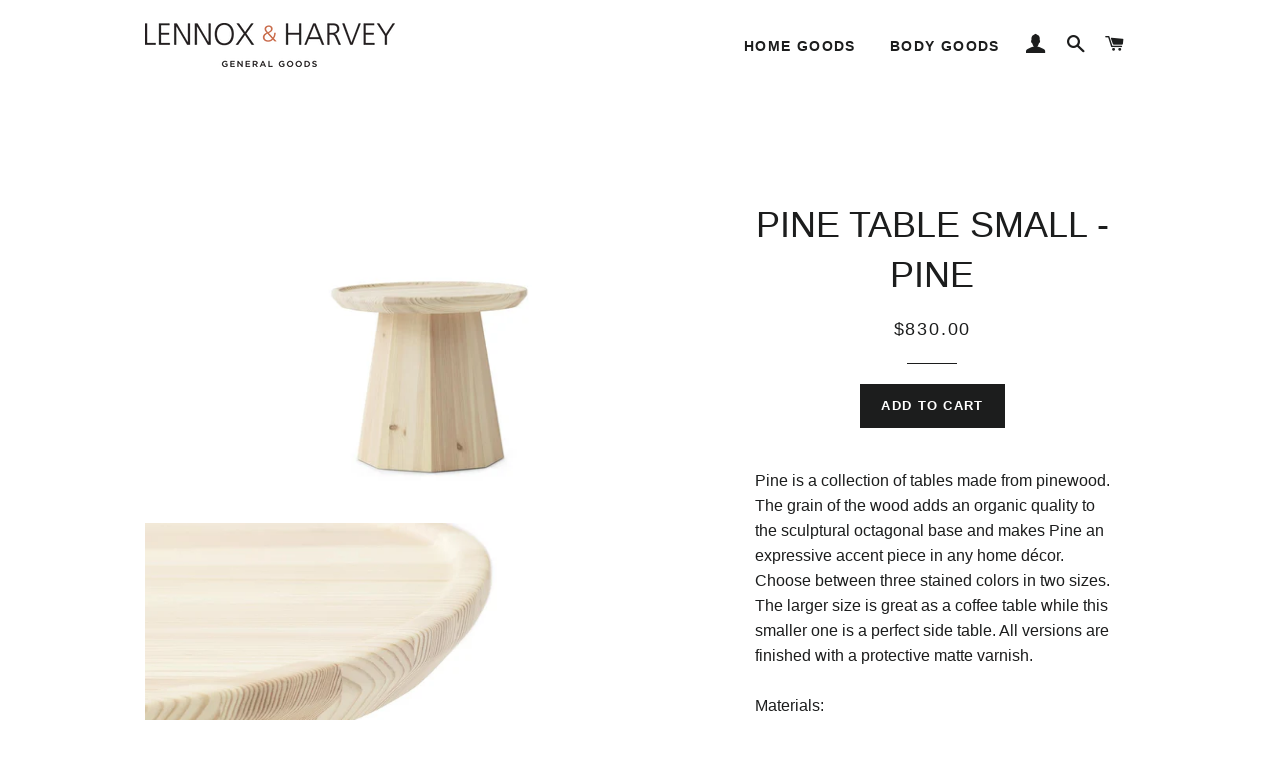

--- FILE ---
content_type: text/html; charset=utf-8
request_url: https://lennoxandharvey.com/products/pine-table-small-pine
body_size: 16830
content:
<!doctype html>
<!--[if lt IE 7]><html class="no-js lt-ie9 lt-ie8 lt-ie7" lang="en"> <![endif]-->
<!--[if IE 7]><html class="no-js lt-ie9 lt-ie8" lang="en"> <![endif]-->
<!--[if IE 8]><html class="no-js lt-ie9" lang="en"> <![endif]-->
<!--[if IE 9 ]><html class="ie9 no-js"> <![endif]-->
<!--[if (gt IE 9)|!(IE)]><!--> <html class="no-js"> <!--<![endif]-->
<head>

  <!-- Basic page needs ================================================== -->
  <meta charset="utf-8">
  <meta http-equiv="X-UA-Compatible" content="IE=edge,chrome=1">

  

  <!-- Title and description ================================================== -->
  <title>
  PINE TABLE SMALL - PINE &ndash; Lennox &amp; Harvey
  </title>

  
  <meta name="description" content="Pine is a collection of tables made from pinewood. The grain of the wood adds an organic quality to the sculptural octagonal base and makes Pine an expressive accent piece in any home décor. Choose between three stained colors in two sizes. The larger size is great as a coffee table while this smaller one is a perfect ">
  

  <!-- Helpers ================================================== -->
  <!-- /snippets/social-meta-tags.liquid -->


  <meta property="og:type" content="product">
  <meta property="og:title" content="PINE TABLE SMALL - PINE">
  <meta property="og:url" content="https://lennoxandharvey.com/products/pine-table-small-pine">
  <meta property="og:description" content="
Pine is a collection of tables made from pinewood. The grain of the wood adds an organic quality to the sculptural octagonal base and makes Pine an expressive accent piece in any home décor. Choose between three stained colors in two sizes. The larger size is great as a coffee table while this smaller one is a perfect side table. All versions are finished with a protective matte varnish.


Materials:
Stained Lacquered Pine


Size &amp;amp; Weight:
H: 16 x Ø: 17.7 in18 lbs





Product Information:
Made of solid pine planks. The table is delivered assembled.

Shipping info:
Product ships from Denmark.  Please allow four weeks delivery time.
 
BRAND: Normann Copenhagen







">
  
    <meta property="og:image" content="http://lennoxandharvey.com/cdn/shop/products/ScreenShot2022-08-30at2.40.10PM_grande.png?v=1661885081">
    <meta property="og:image:secure_url" content="https://lennoxandharvey.com/cdn/shop/products/ScreenShot2022-08-30at2.40.10PM_grande.png?v=1661885081">
  
    <meta property="og:image" content="http://lennoxandharvey.com/cdn/shop/products/PineTableSmall3_cd1d1e8b-fecd-4d81-a7fc-a946da73feed_grande.jpg?v=1661884954">
    <meta property="og:image:secure_url" content="https://lennoxandharvey.com/cdn/shop/products/PineTableSmall3_cd1d1e8b-fecd-4d81-a7fc-a946da73feed_grande.jpg?v=1661884954">
  
    <meta property="og:image" content="http://lennoxandharvey.com/cdn/shop/products/PineTableSmall1_5a8912d6-5975-48d9-8b13-774a388f13e7_grande.jpg?v=1661884950">
    <meta property="og:image:secure_url" content="https://lennoxandharvey.com/cdn/shop/products/PineTableSmall1_5a8912d6-5975-48d9-8b13-774a388f13e7_grande.jpg?v=1661884950">
  
  <meta property="og:price:amount" content="830.00">
  <meta property="og:price:currency" content="USD">

<meta property="og:site_name" content="Lennox &amp; Harvey">


<meta name="twitter:card" content="summary_large_image">


  <meta name="twitter:title" content="PINE TABLE SMALL - PINE">
  <meta name="twitter:description" content="
Pine is a collection of tables made from pinewood. The grain of the wood adds an organic quality to the sculptural octagonal base and makes Pine an expressive accent piece in any home décor. Choose b">


  <link rel="canonical" href="https://lennoxandharvey.com/products/pine-table-small-pine">
  <meta name="viewport" content="width=device-width,initial-scale=1,shrink-to-fit=no">
  <meta name="theme-color" content="#1c1d1d">

  <!-- CSS ================================================== -->
  <link href="//lennoxandharvey.com/cdn/shop/t/12/assets/timber.scss.css?v=44250020568882138811696786878" rel="stylesheet" type="text/css" media="all" />
  <link href="//lennoxandharvey.com/cdn/shop/t/12/assets/theme.scss.css?v=47728711920490780351696786878" rel="stylesheet" type="text/css" media="all" />
  




  <!-- Sections ================================================== -->
  <script>
    window.theme = window.theme || {};
    theme.strings = {
      zoomClose: "Close (Esc)",
      zoomPrev: "Previous (Left arrow key)",
      zoomNext: "Next (Right arrow key)",
      moneyFormat: "${{amount}}",
      addressError: "Error looking up that address",
      addressNoResults: "No results for that address",
      addressQueryLimit: "You have exceeded the Google API usage limit. Consider upgrading to a \u003ca href=\"https:\/\/developers.google.com\/maps\/premium\/usage-limits\"\u003ePremium Plan\u003c\/a\u003e.",
      authError: "There was a problem authenticating your Google Maps account."
    };
    theme.settings = {
      cartType: "drawer",
      gridType: "collage"
    };
  </script>

  <script src="//ajax.googleapis.com/ajax/libs/jquery/2.2.3/jquery.min.js" type="text/javascript"></script>

  <!--[if (gt IE 9)|!(IE)]><!--><script src="//lennoxandharvey.com/cdn/shop/t/12/assets/lazysizes.min.js?v=37531750901115495291642091262" async="async"></script><!--<![endif]-->
  <!--[if lte IE 9]><script src="//lennoxandharvey.com/cdn/shop/t/12/assets/lazysizes.min.js?v=37531750901115495291642091262"></script><![endif]-->

  <!--[if (gt IE 9)|!(IE)]><!--><script src="//lennoxandharvey.com/cdn/shop/t/12/assets/theme.js?v=166444437181590839821642091279" defer="defer"></script><!--<![endif]-->
  <!--[if lte IE 9]><script src="//lennoxandharvey.com/cdn/shop/t/12/assets/theme.js?v=166444437181590839821642091279"></script><![endif]-->

  <!-- Header hook for plugins ================================================== -->
  <!-- "snippets/buddha-megamenu-before.liquid" was not rendered, the associated app was uninstalled -->
  <!-- "snippets/buddha-megamenu.liquid" was not rendered, the associated app was uninstalled -->
  <script>window.performance && window.performance.mark && window.performance.mark('shopify.content_for_header.start');</script><meta id="shopify-digital-wallet" name="shopify-digital-wallet" content="/23702987/digital_wallets/dialog">
<meta name="shopify-checkout-api-token" content="f06eea29cd7e4a649545c6633c174733">
<meta id="in-context-paypal-metadata" data-shop-id="23702987" data-venmo-supported="false" data-environment="production" data-locale="en_US" data-paypal-v4="true" data-currency="USD">
<link rel="alternate" type="application/json+oembed" href="https://lennoxandharvey.com/products/pine-table-small-pine.oembed">
<script async="async" src="/checkouts/internal/preloads.js?locale=en-US"></script>
<link rel="preconnect" href="https://shop.app" crossorigin="anonymous">
<script async="async" src="https://shop.app/checkouts/internal/preloads.js?locale=en-US&shop_id=23702987" crossorigin="anonymous"></script>
<script id="apple-pay-shop-capabilities" type="application/json">{"shopId":23702987,"countryCode":"US","currencyCode":"USD","merchantCapabilities":["supports3DS"],"merchantId":"gid:\/\/shopify\/Shop\/23702987","merchantName":"Lennox \u0026 Harvey","requiredBillingContactFields":["postalAddress","email","phone"],"requiredShippingContactFields":["postalAddress","email","phone"],"shippingType":"shipping","supportedNetworks":["visa","masterCard","amex","discover","elo","jcb"],"total":{"type":"pending","label":"Lennox \u0026 Harvey","amount":"1.00"},"shopifyPaymentsEnabled":true,"supportsSubscriptions":true}</script>
<script id="shopify-features" type="application/json">{"accessToken":"f06eea29cd7e4a649545c6633c174733","betas":["rich-media-storefront-analytics"],"domain":"lennoxandharvey.com","predictiveSearch":true,"shopId":23702987,"locale":"en"}</script>
<script>var Shopify = Shopify || {};
Shopify.shop = "lennox-harvey.myshopify.com";
Shopify.locale = "en";
Shopify.currency = {"active":"USD","rate":"1.0"};
Shopify.country = "US";
Shopify.theme = {"name":"Brooklyn with sale tags","id":130098168049,"schema_name":"Brooklyn","schema_version":"2.6.4","theme_store_id":730,"role":"main"};
Shopify.theme.handle = "null";
Shopify.theme.style = {"id":null,"handle":null};
Shopify.cdnHost = "lennoxandharvey.com/cdn";
Shopify.routes = Shopify.routes || {};
Shopify.routes.root = "/";</script>
<script type="module">!function(o){(o.Shopify=o.Shopify||{}).modules=!0}(window);</script>
<script>!function(o){function n(){var o=[];function n(){o.push(Array.prototype.slice.apply(arguments))}return n.q=o,n}var t=o.Shopify=o.Shopify||{};t.loadFeatures=n(),t.autoloadFeatures=n()}(window);</script>
<script>
  window.ShopifyPay = window.ShopifyPay || {};
  window.ShopifyPay.apiHost = "shop.app\/pay";
  window.ShopifyPay.redirectState = null;
</script>
<script id="shop-js-analytics" type="application/json">{"pageType":"product"}</script>
<script defer="defer" async type="module" src="//lennoxandharvey.com/cdn/shopifycloud/shop-js/modules/v2/client.init-shop-cart-sync_BT-GjEfc.en.esm.js"></script>
<script defer="defer" async type="module" src="//lennoxandharvey.com/cdn/shopifycloud/shop-js/modules/v2/chunk.common_D58fp_Oc.esm.js"></script>
<script defer="defer" async type="module" src="//lennoxandharvey.com/cdn/shopifycloud/shop-js/modules/v2/chunk.modal_xMitdFEc.esm.js"></script>
<script type="module">
  await import("//lennoxandharvey.com/cdn/shopifycloud/shop-js/modules/v2/client.init-shop-cart-sync_BT-GjEfc.en.esm.js");
await import("//lennoxandharvey.com/cdn/shopifycloud/shop-js/modules/v2/chunk.common_D58fp_Oc.esm.js");
await import("//lennoxandharvey.com/cdn/shopifycloud/shop-js/modules/v2/chunk.modal_xMitdFEc.esm.js");

  window.Shopify.SignInWithShop?.initShopCartSync?.({"fedCMEnabled":true,"windoidEnabled":true});

</script>
<script>
  window.Shopify = window.Shopify || {};
  if (!window.Shopify.featureAssets) window.Shopify.featureAssets = {};
  window.Shopify.featureAssets['shop-js'] = {"shop-cart-sync":["modules/v2/client.shop-cart-sync_DZOKe7Ll.en.esm.js","modules/v2/chunk.common_D58fp_Oc.esm.js","modules/v2/chunk.modal_xMitdFEc.esm.js"],"init-fed-cm":["modules/v2/client.init-fed-cm_B6oLuCjv.en.esm.js","modules/v2/chunk.common_D58fp_Oc.esm.js","modules/v2/chunk.modal_xMitdFEc.esm.js"],"shop-cash-offers":["modules/v2/client.shop-cash-offers_D2sdYoxE.en.esm.js","modules/v2/chunk.common_D58fp_Oc.esm.js","modules/v2/chunk.modal_xMitdFEc.esm.js"],"shop-login-button":["modules/v2/client.shop-login-button_QeVjl5Y3.en.esm.js","modules/v2/chunk.common_D58fp_Oc.esm.js","modules/v2/chunk.modal_xMitdFEc.esm.js"],"pay-button":["modules/v2/client.pay-button_DXTOsIq6.en.esm.js","modules/v2/chunk.common_D58fp_Oc.esm.js","modules/v2/chunk.modal_xMitdFEc.esm.js"],"shop-button":["modules/v2/client.shop-button_DQZHx9pm.en.esm.js","modules/v2/chunk.common_D58fp_Oc.esm.js","modules/v2/chunk.modal_xMitdFEc.esm.js"],"avatar":["modules/v2/client.avatar_BTnouDA3.en.esm.js"],"init-windoid":["modules/v2/client.init-windoid_CR1B-cfM.en.esm.js","modules/v2/chunk.common_D58fp_Oc.esm.js","modules/v2/chunk.modal_xMitdFEc.esm.js"],"init-shop-for-new-customer-accounts":["modules/v2/client.init-shop-for-new-customer-accounts_C_vY_xzh.en.esm.js","modules/v2/client.shop-login-button_QeVjl5Y3.en.esm.js","modules/v2/chunk.common_D58fp_Oc.esm.js","modules/v2/chunk.modal_xMitdFEc.esm.js"],"init-shop-email-lookup-coordinator":["modules/v2/client.init-shop-email-lookup-coordinator_BI7n9ZSv.en.esm.js","modules/v2/chunk.common_D58fp_Oc.esm.js","modules/v2/chunk.modal_xMitdFEc.esm.js"],"init-shop-cart-sync":["modules/v2/client.init-shop-cart-sync_BT-GjEfc.en.esm.js","modules/v2/chunk.common_D58fp_Oc.esm.js","modules/v2/chunk.modal_xMitdFEc.esm.js"],"shop-toast-manager":["modules/v2/client.shop-toast-manager_DiYdP3xc.en.esm.js","modules/v2/chunk.common_D58fp_Oc.esm.js","modules/v2/chunk.modal_xMitdFEc.esm.js"],"init-customer-accounts":["modules/v2/client.init-customer-accounts_D9ZNqS-Q.en.esm.js","modules/v2/client.shop-login-button_QeVjl5Y3.en.esm.js","modules/v2/chunk.common_D58fp_Oc.esm.js","modules/v2/chunk.modal_xMitdFEc.esm.js"],"init-customer-accounts-sign-up":["modules/v2/client.init-customer-accounts-sign-up_iGw4briv.en.esm.js","modules/v2/client.shop-login-button_QeVjl5Y3.en.esm.js","modules/v2/chunk.common_D58fp_Oc.esm.js","modules/v2/chunk.modal_xMitdFEc.esm.js"],"shop-follow-button":["modules/v2/client.shop-follow-button_CqMgW2wH.en.esm.js","modules/v2/chunk.common_D58fp_Oc.esm.js","modules/v2/chunk.modal_xMitdFEc.esm.js"],"checkout-modal":["modules/v2/client.checkout-modal_xHeaAweL.en.esm.js","modules/v2/chunk.common_D58fp_Oc.esm.js","modules/v2/chunk.modal_xMitdFEc.esm.js"],"shop-login":["modules/v2/client.shop-login_D91U-Q7h.en.esm.js","modules/v2/chunk.common_D58fp_Oc.esm.js","modules/v2/chunk.modal_xMitdFEc.esm.js"],"lead-capture":["modules/v2/client.lead-capture_BJmE1dJe.en.esm.js","modules/v2/chunk.common_D58fp_Oc.esm.js","modules/v2/chunk.modal_xMitdFEc.esm.js"],"payment-terms":["modules/v2/client.payment-terms_Ci9AEqFq.en.esm.js","modules/v2/chunk.common_D58fp_Oc.esm.js","modules/v2/chunk.modal_xMitdFEc.esm.js"]};
</script>
<script>(function() {
  var isLoaded = false;
  function asyncLoad() {
    if (isLoaded) return;
    isLoaded = true;
    var urls = ["https:\/\/sdks.automizely.com\/conversions\/v1\/conversions.js?app_connection_id=52b91703274a495986e2cfecbe1aca1e\u0026mapped_org_id=42abdf8ce586a0fb070d2e07e82508e7_v1\u0026shop=lennox-harvey.myshopify.com"];
    for (var i = 0; i < urls.length; i++) {
      var s = document.createElement('script');
      s.type = 'text/javascript';
      s.async = true;
      s.src = urls[i];
      var x = document.getElementsByTagName('script')[0];
      x.parentNode.insertBefore(s, x);
    }
  };
  if(window.attachEvent) {
    window.attachEvent('onload', asyncLoad);
  } else {
    window.addEventListener('load', asyncLoad, false);
  }
})();</script>
<script id="__st">var __st={"a":23702987,"offset":-18000,"reqid":"390759a6-9dd0-40b1-a4e4-efb6c421bcd0-1769172214","pageurl":"lennoxandharvey.com\/products\/pine-table-small-pine","u":"bd4d1e1f5f3d","p":"product","rtyp":"product","rid":7790065189105};</script>
<script>window.ShopifyPaypalV4VisibilityTracking = true;</script>
<script id="captcha-bootstrap">!function(){'use strict';const t='contact',e='account',n='new_comment',o=[[t,t],['blogs',n],['comments',n],[t,'customer']],c=[[e,'customer_login'],[e,'guest_login'],[e,'recover_customer_password'],[e,'create_customer']],r=t=>t.map((([t,e])=>`form[action*='/${t}']:not([data-nocaptcha='true']) input[name='form_type'][value='${e}']`)).join(','),a=t=>()=>t?[...document.querySelectorAll(t)].map((t=>t.form)):[];function s(){const t=[...o],e=r(t);return a(e)}const i='password',u='form_key',d=['recaptcha-v3-token','g-recaptcha-response','h-captcha-response',i],f=()=>{try{return window.sessionStorage}catch{return}},m='__shopify_v',_=t=>t.elements[u];function p(t,e,n=!1){try{const o=window.sessionStorage,c=JSON.parse(o.getItem(e)),{data:r}=function(t){const{data:e,action:n}=t;return t[m]||n?{data:e,action:n}:{data:t,action:n}}(c);for(const[e,n]of Object.entries(r))t.elements[e]&&(t.elements[e].value=n);n&&o.removeItem(e)}catch(o){console.error('form repopulation failed',{error:o})}}const l='form_type',E='cptcha';function T(t){t.dataset[E]=!0}const w=window,h=w.document,L='Shopify',v='ce_forms',y='captcha';let A=!1;((t,e)=>{const n=(g='f06e6c50-85a8-45c8-87d0-21a2b65856fe',I='https://cdn.shopify.com/shopifycloud/storefront-forms-hcaptcha/ce_storefront_forms_captcha_hcaptcha.v1.5.2.iife.js',D={infoText:'Protected by hCaptcha',privacyText:'Privacy',termsText:'Terms'},(t,e,n)=>{const o=w[L][v],c=o.bindForm;if(c)return c(t,g,e,D).then(n);var r;o.q.push([[t,g,e,D],n]),r=I,A||(h.body.append(Object.assign(h.createElement('script'),{id:'captcha-provider',async:!0,src:r})),A=!0)});var g,I,D;w[L]=w[L]||{},w[L][v]=w[L][v]||{},w[L][v].q=[],w[L][y]=w[L][y]||{},w[L][y].protect=function(t,e){n(t,void 0,e),T(t)},Object.freeze(w[L][y]),function(t,e,n,w,h,L){const[v,y,A,g]=function(t,e,n){const i=e?o:[],u=t?c:[],d=[...i,...u],f=r(d),m=r(i),_=r(d.filter((([t,e])=>n.includes(e))));return[a(f),a(m),a(_),s()]}(w,h,L),I=t=>{const e=t.target;return e instanceof HTMLFormElement?e:e&&e.form},D=t=>v().includes(t);t.addEventListener('submit',(t=>{const e=I(t);if(!e)return;const n=D(e)&&!e.dataset.hcaptchaBound&&!e.dataset.recaptchaBound,o=_(e),c=g().includes(e)&&(!o||!o.value);(n||c)&&t.preventDefault(),c&&!n&&(function(t){try{if(!f())return;!function(t){const e=f();if(!e)return;const n=_(t);if(!n)return;const o=n.value;o&&e.removeItem(o)}(t);const e=Array.from(Array(32),(()=>Math.random().toString(36)[2])).join('');!function(t,e){_(t)||t.append(Object.assign(document.createElement('input'),{type:'hidden',name:u})),t.elements[u].value=e}(t,e),function(t,e){const n=f();if(!n)return;const o=[...t.querySelectorAll(`input[type='${i}']`)].map((({name:t})=>t)),c=[...d,...o],r={};for(const[a,s]of new FormData(t).entries())c.includes(a)||(r[a]=s);n.setItem(e,JSON.stringify({[m]:1,action:t.action,data:r}))}(t,e)}catch(e){console.error('failed to persist form',e)}}(e),e.submit())}));const S=(t,e)=>{t&&!t.dataset[E]&&(n(t,e.some((e=>e===t))),T(t))};for(const o of['focusin','change'])t.addEventListener(o,(t=>{const e=I(t);D(e)&&S(e,y())}));const B=e.get('form_key'),M=e.get(l),P=B&&M;t.addEventListener('DOMContentLoaded',(()=>{const t=y();if(P)for(const e of t)e.elements[l].value===M&&p(e,B);[...new Set([...A(),...v().filter((t=>'true'===t.dataset.shopifyCaptcha))])].forEach((e=>S(e,t)))}))}(h,new URLSearchParams(w.location.search),n,t,e,['guest_login'])})(!0,!0)}();</script>
<script integrity="sha256-4kQ18oKyAcykRKYeNunJcIwy7WH5gtpwJnB7kiuLZ1E=" data-source-attribution="shopify.loadfeatures" defer="defer" src="//lennoxandharvey.com/cdn/shopifycloud/storefront/assets/storefront/load_feature-a0a9edcb.js" crossorigin="anonymous"></script>
<script crossorigin="anonymous" defer="defer" src="//lennoxandharvey.com/cdn/shopifycloud/storefront/assets/shopify_pay/storefront-65b4c6d7.js?v=20250812"></script>
<script data-source-attribution="shopify.dynamic_checkout.dynamic.init">var Shopify=Shopify||{};Shopify.PaymentButton=Shopify.PaymentButton||{isStorefrontPortableWallets:!0,init:function(){window.Shopify.PaymentButton.init=function(){};var t=document.createElement("script");t.src="https://lennoxandharvey.com/cdn/shopifycloud/portable-wallets/latest/portable-wallets.en.js",t.type="module",document.head.appendChild(t)}};
</script>
<script data-source-attribution="shopify.dynamic_checkout.buyer_consent">
  function portableWalletsHideBuyerConsent(e){var t=document.getElementById("shopify-buyer-consent"),n=document.getElementById("shopify-subscription-policy-button");t&&n&&(t.classList.add("hidden"),t.setAttribute("aria-hidden","true"),n.removeEventListener("click",e))}function portableWalletsShowBuyerConsent(e){var t=document.getElementById("shopify-buyer-consent"),n=document.getElementById("shopify-subscription-policy-button");t&&n&&(t.classList.remove("hidden"),t.removeAttribute("aria-hidden"),n.addEventListener("click",e))}window.Shopify?.PaymentButton&&(window.Shopify.PaymentButton.hideBuyerConsent=portableWalletsHideBuyerConsent,window.Shopify.PaymentButton.showBuyerConsent=portableWalletsShowBuyerConsent);
</script>
<script data-source-attribution="shopify.dynamic_checkout.cart.bootstrap">document.addEventListener("DOMContentLoaded",(function(){function t(){return document.querySelector("shopify-accelerated-checkout-cart, shopify-accelerated-checkout")}if(t())Shopify.PaymentButton.init();else{new MutationObserver((function(e,n){t()&&(Shopify.PaymentButton.init(),n.disconnect())})).observe(document.body,{childList:!0,subtree:!0})}}));
</script>
<link id="shopify-accelerated-checkout-styles" rel="stylesheet" media="screen" href="https://lennoxandharvey.com/cdn/shopifycloud/portable-wallets/latest/accelerated-checkout-backwards-compat.css" crossorigin="anonymous">
<style id="shopify-accelerated-checkout-cart">
        #shopify-buyer-consent {
  margin-top: 1em;
  display: inline-block;
  width: 100%;
}

#shopify-buyer-consent.hidden {
  display: none;
}

#shopify-subscription-policy-button {
  background: none;
  border: none;
  padding: 0;
  text-decoration: underline;
  font-size: inherit;
  cursor: pointer;
}

#shopify-subscription-policy-button::before {
  box-shadow: none;
}

      </style>

<script>window.performance && window.performance.mark && window.performance.mark('shopify.content_for_header.end');</script>
  <!-- /snippets/oldIE-js.liquid -->


<!--[if lt IE 9]>
<script src="//cdnjs.cloudflare.com/ajax/libs/html5shiv/3.7.2/html5shiv.min.js" type="text/javascript"></script>
<script src="//lennoxandharvey.com/cdn/shop/t/12/assets/respond.min.js?v=52248677837542619231642091266" type="text/javascript"></script>
<link href="//lennoxandharvey.com/cdn/shop/t/12/assets/respond-proxy.html" id="respond-proxy" rel="respond-proxy" />
<link href="//lennoxandharvey.com/search?q=70ddae371459f0956b2d48e582012846" id="respond-redirect" rel="respond-redirect" />
<script src="//lennoxandharvey.com/search?q=70ddae371459f0956b2d48e582012846" type="text/javascript"></script>
<![endif]-->


<!--[if (lte IE 9) ]><script src="//lennoxandharvey.com/cdn/shop/t/12/assets/match-media.min.js?v=159635276924582161481642091263" type="text/javascript"></script><![endif]-->


  <script src="//lennoxandharvey.com/cdn/shop/t/12/assets/modernizr.min.js?v=21391054748206432451642091264" type="text/javascript"></script>

  
  
<style>.hc-sale-tag{z-index:2;display:inline-block;width:auto;height:26px;background:#fb485e;position:absolute!important;left:0;top:0;color:#fff;font-size:14px;font-weight:700;line-height:26px;padding:0 10px;}.hc-sale-tag{background:#f28519;color:#ffffff;}</style><script>document.addEventListener("DOMContentLoaded",function(){"undefined"!=typeof hcVariants&&function(e){function t(e,t,a){return function(){if(a)return t.apply(this,arguments),e.apply(this,arguments);var n=e.apply(this,arguments);return t.apply(this,arguments),n}}var a=null;function n(){var t=window.location.search.replace(/.*variant=(\d+).*/,"$1");t&&t!=a&&(a=t,e(t))}window.history.pushState=t(history.pushState,n),window.history.replaceState=t(history.replaceState,n),window.addEventListener("popstate",n)}(function(e){let t=null;for(var a=0;a<hcVariants.length;a++)if(hcVariants[a].id==e){t=hcVariants[a];var n=document.querySelectorAll(".hc-product-page.hc-sale-tag");if(t.compare_at_price&&t.compare_at_price>t.price){var r=100*(t.compare_at_price-t.price)/t.compare_at_price;if(null!=r)for(a=0;a<n.length;a++)n[a].childNodes[0].textContent=r.toFixed(0)+"%",n[a].style.display="block";else for(a=0;a<n.length;a++)n[a].style.display="none"}else for(a=0;a<n.length;a++)n[a].style.display="none";break}})});</script>
<link href="https://monorail-edge.shopifysvc.com" rel="dns-prefetch">
<script>(function(){if ("sendBeacon" in navigator && "performance" in window) {try {var session_token_from_headers = performance.getEntriesByType('navigation')[0].serverTiming.find(x => x.name == '_s').description;} catch {var session_token_from_headers = undefined;}var session_cookie_matches = document.cookie.match(/_shopify_s=([^;]*)/);var session_token_from_cookie = session_cookie_matches && session_cookie_matches.length === 2 ? session_cookie_matches[1] : "";var session_token = session_token_from_headers || session_token_from_cookie || "";function handle_abandonment_event(e) {var entries = performance.getEntries().filter(function(entry) {return /monorail-edge.shopifysvc.com/.test(entry.name);});if (!window.abandonment_tracked && entries.length === 0) {window.abandonment_tracked = true;var currentMs = Date.now();var navigation_start = performance.timing.navigationStart;var payload = {shop_id: 23702987,url: window.location.href,navigation_start,duration: currentMs - navigation_start,session_token,page_type: "product"};window.navigator.sendBeacon("https://monorail-edge.shopifysvc.com/v1/produce", JSON.stringify({schema_id: "online_store_buyer_site_abandonment/1.1",payload: payload,metadata: {event_created_at_ms: currentMs,event_sent_at_ms: currentMs}}));}}window.addEventListener('pagehide', handle_abandonment_event);}}());</script>
<script id="web-pixels-manager-setup">(function e(e,d,r,n,o){if(void 0===o&&(o={}),!Boolean(null===(a=null===(i=window.Shopify)||void 0===i?void 0:i.analytics)||void 0===a?void 0:a.replayQueue)){var i,a;window.Shopify=window.Shopify||{};var t=window.Shopify;t.analytics=t.analytics||{};var s=t.analytics;s.replayQueue=[],s.publish=function(e,d,r){return s.replayQueue.push([e,d,r]),!0};try{self.performance.mark("wpm:start")}catch(e){}var l=function(){var e={modern:/Edge?\/(1{2}[4-9]|1[2-9]\d|[2-9]\d{2}|\d{4,})\.\d+(\.\d+|)|Firefox\/(1{2}[4-9]|1[2-9]\d|[2-9]\d{2}|\d{4,})\.\d+(\.\d+|)|Chrom(ium|e)\/(9{2}|\d{3,})\.\d+(\.\d+|)|(Maci|X1{2}).+ Version\/(15\.\d+|(1[6-9]|[2-9]\d|\d{3,})\.\d+)([,.]\d+|)( \(\w+\)|)( Mobile\/\w+|) Safari\/|Chrome.+OPR\/(9{2}|\d{3,})\.\d+\.\d+|(CPU[ +]OS|iPhone[ +]OS|CPU[ +]iPhone|CPU IPhone OS|CPU iPad OS)[ +]+(15[._]\d+|(1[6-9]|[2-9]\d|\d{3,})[._]\d+)([._]\d+|)|Android:?[ /-](13[3-9]|1[4-9]\d|[2-9]\d{2}|\d{4,})(\.\d+|)(\.\d+|)|Android.+Firefox\/(13[5-9]|1[4-9]\d|[2-9]\d{2}|\d{4,})\.\d+(\.\d+|)|Android.+Chrom(ium|e)\/(13[3-9]|1[4-9]\d|[2-9]\d{2}|\d{4,})\.\d+(\.\d+|)|SamsungBrowser\/([2-9]\d|\d{3,})\.\d+/,legacy:/Edge?\/(1[6-9]|[2-9]\d|\d{3,})\.\d+(\.\d+|)|Firefox\/(5[4-9]|[6-9]\d|\d{3,})\.\d+(\.\d+|)|Chrom(ium|e)\/(5[1-9]|[6-9]\d|\d{3,})\.\d+(\.\d+|)([\d.]+$|.*Safari\/(?![\d.]+ Edge\/[\d.]+$))|(Maci|X1{2}).+ Version\/(10\.\d+|(1[1-9]|[2-9]\d|\d{3,})\.\d+)([,.]\d+|)( \(\w+\)|)( Mobile\/\w+|) Safari\/|Chrome.+OPR\/(3[89]|[4-9]\d|\d{3,})\.\d+\.\d+|(CPU[ +]OS|iPhone[ +]OS|CPU[ +]iPhone|CPU IPhone OS|CPU iPad OS)[ +]+(10[._]\d+|(1[1-9]|[2-9]\d|\d{3,})[._]\d+)([._]\d+|)|Android:?[ /-](13[3-9]|1[4-9]\d|[2-9]\d{2}|\d{4,})(\.\d+|)(\.\d+|)|Mobile Safari.+OPR\/([89]\d|\d{3,})\.\d+\.\d+|Android.+Firefox\/(13[5-9]|1[4-9]\d|[2-9]\d{2}|\d{4,})\.\d+(\.\d+|)|Android.+Chrom(ium|e)\/(13[3-9]|1[4-9]\d|[2-9]\d{2}|\d{4,})\.\d+(\.\d+|)|Android.+(UC? ?Browser|UCWEB|U3)[ /]?(15\.([5-9]|\d{2,})|(1[6-9]|[2-9]\d|\d{3,})\.\d+)\.\d+|SamsungBrowser\/(5\.\d+|([6-9]|\d{2,})\.\d+)|Android.+MQ{2}Browser\/(14(\.(9|\d{2,})|)|(1[5-9]|[2-9]\d|\d{3,})(\.\d+|))(\.\d+|)|K[Aa][Ii]OS\/(3\.\d+|([4-9]|\d{2,})\.\d+)(\.\d+|)/},d=e.modern,r=e.legacy,n=navigator.userAgent;return n.match(d)?"modern":n.match(r)?"legacy":"unknown"}(),u="modern"===l?"modern":"legacy",c=(null!=n?n:{modern:"",legacy:""})[u],f=function(e){return[e.baseUrl,"/wpm","/b",e.hashVersion,"modern"===e.buildTarget?"m":"l",".js"].join("")}({baseUrl:d,hashVersion:r,buildTarget:u}),m=function(e){var d=e.version,r=e.bundleTarget,n=e.surface,o=e.pageUrl,i=e.monorailEndpoint;return{emit:function(e){var a=e.status,t=e.errorMsg,s=(new Date).getTime(),l=JSON.stringify({metadata:{event_sent_at_ms:s},events:[{schema_id:"web_pixels_manager_load/3.1",payload:{version:d,bundle_target:r,page_url:o,status:a,surface:n,error_msg:t},metadata:{event_created_at_ms:s}}]});if(!i)return console&&console.warn&&console.warn("[Web Pixels Manager] No Monorail endpoint provided, skipping logging."),!1;try{return self.navigator.sendBeacon.bind(self.navigator)(i,l)}catch(e){}var u=new XMLHttpRequest;try{return u.open("POST",i,!0),u.setRequestHeader("Content-Type","text/plain"),u.send(l),!0}catch(e){return console&&console.warn&&console.warn("[Web Pixels Manager] Got an unhandled error while logging to Monorail."),!1}}}}({version:r,bundleTarget:l,surface:e.surface,pageUrl:self.location.href,monorailEndpoint:e.monorailEndpoint});try{o.browserTarget=l,function(e){var d=e.src,r=e.async,n=void 0===r||r,o=e.onload,i=e.onerror,a=e.sri,t=e.scriptDataAttributes,s=void 0===t?{}:t,l=document.createElement("script"),u=document.querySelector("head"),c=document.querySelector("body");if(l.async=n,l.src=d,a&&(l.integrity=a,l.crossOrigin="anonymous"),s)for(var f in s)if(Object.prototype.hasOwnProperty.call(s,f))try{l.dataset[f]=s[f]}catch(e){}if(o&&l.addEventListener("load",o),i&&l.addEventListener("error",i),u)u.appendChild(l);else{if(!c)throw new Error("Did not find a head or body element to append the script");c.appendChild(l)}}({src:f,async:!0,onload:function(){if(!function(){var e,d;return Boolean(null===(d=null===(e=window.Shopify)||void 0===e?void 0:e.analytics)||void 0===d?void 0:d.initialized)}()){var d=window.webPixelsManager.init(e)||void 0;if(d){var r=window.Shopify.analytics;r.replayQueue.forEach((function(e){var r=e[0],n=e[1],o=e[2];d.publishCustomEvent(r,n,o)})),r.replayQueue=[],r.publish=d.publishCustomEvent,r.visitor=d.visitor,r.initialized=!0}}},onerror:function(){return m.emit({status:"failed",errorMsg:"".concat(f," has failed to load")})},sri:function(e){var d=/^sha384-[A-Za-z0-9+/=]+$/;return"string"==typeof e&&d.test(e)}(c)?c:"",scriptDataAttributes:o}),m.emit({status:"loading"})}catch(e){m.emit({status:"failed",errorMsg:(null==e?void 0:e.message)||"Unknown error"})}}})({shopId: 23702987,storefrontBaseUrl: "https://lennoxandharvey.com",extensionsBaseUrl: "https://extensions.shopifycdn.com/cdn/shopifycloud/web-pixels-manager",monorailEndpoint: "https://monorail-edge.shopifysvc.com/unstable/produce_batch",surface: "storefront-renderer",enabledBetaFlags: ["2dca8a86"],webPixelsConfigList: [{"id":"839975153","configuration":"{\"hashed_organization_id\":\"42abdf8ce586a0fb070d2e07e82508e7_v1\",\"app_key\":\"lennox-harvey\",\"allow_collect_personal_data\":\"true\"}","eventPayloadVersion":"v1","runtimeContext":"STRICT","scriptVersion":"6f6660f15c595d517f203f6e1abcb171","type":"APP","apiClientId":2814809,"privacyPurposes":["ANALYTICS","MARKETING","SALE_OF_DATA"],"dataSharingAdjustments":{"protectedCustomerApprovalScopes":["read_customer_address","read_customer_email","read_customer_name","read_customer_personal_data","read_customer_phone"]}},{"id":"161906929","configuration":"{\"pixel_id\":\"278021123512887\",\"pixel_type\":\"facebook_pixel\",\"metaapp_system_user_token\":\"-\"}","eventPayloadVersion":"v1","runtimeContext":"OPEN","scriptVersion":"ca16bc87fe92b6042fbaa3acc2fbdaa6","type":"APP","apiClientId":2329312,"privacyPurposes":["ANALYTICS","MARKETING","SALE_OF_DATA"],"dataSharingAdjustments":{"protectedCustomerApprovalScopes":["read_customer_address","read_customer_email","read_customer_name","read_customer_personal_data","read_customer_phone"]}},{"id":"shopify-app-pixel","configuration":"{}","eventPayloadVersion":"v1","runtimeContext":"STRICT","scriptVersion":"0450","apiClientId":"shopify-pixel","type":"APP","privacyPurposes":["ANALYTICS","MARKETING"]},{"id":"shopify-custom-pixel","eventPayloadVersion":"v1","runtimeContext":"LAX","scriptVersion":"0450","apiClientId":"shopify-pixel","type":"CUSTOM","privacyPurposes":["ANALYTICS","MARKETING"]}],isMerchantRequest: false,initData: {"shop":{"name":"Lennox \u0026 Harvey","paymentSettings":{"currencyCode":"USD"},"myshopifyDomain":"lennox-harvey.myshopify.com","countryCode":"US","storefrontUrl":"https:\/\/lennoxandharvey.com"},"customer":null,"cart":null,"checkout":null,"productVariants":[{"price":{"amount":830.0,"currencyCode":"USD"},"product":{"title":"PINE TABLE SMALL - PINE","vendor":"Normann Copenhagen","id":"7790065189105","untranslatedTitle":"PINE TABLE SMALL - PINE","url":"\/products\/pine-table-small-pine","type":"Table"},"id":"43214385742065","image":{"src":"\/\/lennoxandharvey.com\/cdn\/shop\/products\/PineTableSmall1_5a8912d6-5975-48d9-8b13-774a388f13e7.jpg?v=1661884950"},"sku":"","title":"Default Title","untranslatedTitle":"Default Title"}],"purchasingCompany":null},},"https://lennoxandharvey.com/cdn","fcfee988w5aeb613cpc8e4bc33m6693e112",{"modern":"","legacy":""},{"shopId":"23702987","storefrontBaseUrl":"https:\/\/lennoxandharvey.com","extensionBaseUrl":"https:\/\/extensions.shopifycdn.com\/cdn\/shopifycloud\/web-pixels-manager","surface":"storefront-renderer","enabledBetaFlags":"[\"2dca8a86\"]","isMerchantRequest":"false","hashVersion":"fcfee988w5aeb613cpc8e4bc33m6693e112","publish":"custom","events":"[[\"page_viewed\",{}],[\"product_viewed\",{\"productVariant\":{\"price\":{\"amount\":830.0,\"currencyCode\":\"USD\"},\"product\":{\"title\":\"PINE TABLE SMALL - PINE\",\"vendor\":\"Normann Copenhagen\",\"id\":\"7790065189105\",\"untranslatedTitle\":\"PINE TABLE SMALL - PINE\",\"url\":\"\/products\/pine-table-small-pine\",\"type\":\"Table\"},\"id\":\"43214385742065\",\"image\":{\"src\":\"\/\/lennoxandharvey.com\/cdn\/shop\/products\/PineTableSmall1_5a8912d6-5975-48d9-8b13-774a388f13e7.jpg?v=1661884950\"},\"sku\":\"\",\"title\":\"Default Title\",\"untranslatedTitle\":\"Default Title\"}}]]"});</script><script>
  window.ShopifyAnalytics = window.ShopifyAnalytics || {};
  window.ShopifyAnalytics.meta = window.ShopifyAnalytics.meta || {};
  window.ShopifyAnalytics.meta.currency = 'USD';
  var meta = {"product":{"id":7790065189105,"gid":"gid:\/\/shopify\/Product\/7790065189105","vendor":"Normann Copenhagen","type":"Table","handle":"pine-table-small-pine","variants":[{"id":43214385742065,"price":83000,"name":"PINE TABLE SMALL - PINE","public_title":null,"sku":""}],"remote":false},"page":{"pageType":"product","resourceType":"product","resourceId":7790065189105,"requestId":"390759a6-9dd0-40b1-a4e4-efb6c421bcd0-1769172214"}};
  for (var attr in meta) {
    window.ShopifyAnalytics.meta[attr] = meta[attr];
  }
</script>
<script class="analytics">
  (function () {
    var customDocumentWrite = function(content) {
      var jquery = null;

      if (window.jQuery) {
        jquery = window.jQuery;
      } else if (window.Checkout && window.Checkout.$) {
        jquery = window.Checkout.$;
      }

      if (jquery) {
        jquery('body').append(content);
      }
    };

    var hasLoggedConversion = function(token) {
      if (token) {
        return document.cookie.indexOf('loggedConversion=' + token) !== -1;
      }
      return false;
    }

    var setCookieIfConversion = function(token) {
      if (token) {
        var twoMonthsFromNow = new Date(Date.now());
        twoMonthsFromNow.setMonth(twoMonthsFromNow.getMonth() + 2);

        document.cookie = 'loggedConversion=' + token + '; expires=' + twoMonthsFromNow;
      }
    }

    var trekkie = window.ShopifyAnalytics.lib = window.trekkie = window.trekkie || [];
    if (trekkie.integrations) {
      return;
    }
    trekkie.methods = [
      'identify',
      'page',
      'ready',
      'track',
      'trackForm',
      'trackLink'
    ];
    trekkie.factory = function(method) {
      return function() {
        var args = Array.prototype.slice.call(arguments);
        args.unshift(method);
        trekkie.push(args);
        return trekkie;
      };
    };
    for (var i = 0; i < trekkie.methods.length; i++) {
      var key = trekkie.methods[i];
      trekkie[key] = trekkie.factory(key);
    }
    trekkie.load = function(config) {
      trekkie.config = config || {};
      trekkie.config.initialDocumentCookie = document.cookie;
      var first = document.getElementsByTagName('script')[0];
      var script = document.createElement('script');
      script.type = 'text/javascript';
      script.onerror = function(e) {
        var scriptFallback = document.createElement('script');
        scriptFallback.type = 'text/javascript';
        scriptFallback.onerror = function(error) {
                var Monorail = {
      produce: function produce(monorailDomain, schemaId, payload) {
        var currentMs = new Date().getTime();
        var event = {
          schema_id: schemaId,
          payload: payload,
          metadata: {
            event_created_at_ms: currentMs,
            event_sent_at_ms: currentMs
          }
        };
        return Monorail.sendRequest("https://" + monorailDomain + "/v1/produce", JSON.stringify(event));
      },
      sendRequest: function sendRequest(endpointUrl, payload) {
        // Try the sendBeacon API
        if (window && window.navigator && typeof window.navigator.sendBeacon === 'function' && typeof window.Blob === 'function' && !Monorail.isIos12()) {
          var blobData = new window.Blob([payload], {
            type: 'text/plain'
          });

          if (window.navigator.sendBeacon(endpointUrl, blobData)) {
            return true;
          } // sendBeacon was not successful

        } // XHR beacon

        var xhr = new XMLHttpRequest();

        try {
          xhr.open('POST', endpointUrl);
          xhr.setRequestHeader('Content-Type', 'text/plain');
          xhr.send(payload);
        } catch (e) {
          console.log(e);
        }

        return false;
      },
      isIos12: function isIos12() {
        return window.navigator.userAgent.lastIndexOf('iPhone; CPU iPhone OS 12_') !== -1 || window.navigator.userAgent.lastIndexOf('iPad; CPU OS 12_') !== -1;
      }
    };
    Monorail.produce('monorail-edge.shopifysvc.com',
      'trekkie_storefront_load_errors/1.1',
      {shop_id: 23702987,
      theme_id: 130098168049,
      app_name: "storefront",
      context_url: window.location.href,
      source_url: "//lennoxandharvey.com/cdn/s/trekkie.storefront.8d95595f799fbf7e1d32231b9a28fd43b70c67d3.min.js"});

        };
        scriptFallback.async = true;
        scriptFallback.src = '//lennoxandharvey.com/cdn/s/trekkie.storefront.8d95595f799fbf7e1d32231b9a28fd43b70c67d3.min.js';
        first.parentNode.insertBefore(scriptFallback, first);
      };
      script.async = true;
      script.src = '//lennoxandharvey.com/cdn/s/trekkie.storefront.8d95595f799fbf7e1d32231b9a28fd43b70c67d3.min.js';
      first.parentNode.insertBefore(script, first);
    };
    trekkie.load(
      {"Trekkie":{"appName":"storefront","development":false,"defaultAttributes":{"shopId":23702987,"isMerchantRequest":null,"themeId":130098168049,"themeCityHash":"10586959028788074624","contentLanguage":"en","currency":"USD","eventMetadataId":"c1be58bc-52ca-4bf7-a7e6-3febed7241d3"},"isServerSideCookieWritingEnabled":true,"monorailRegion":"shop_domain","enabledBetaFlags":["65f19447"]},"Session Attribution":{},"S2S":{"facebookCapiEnabled":true,"source":"trekkie-storefront-renderer","apiClientId":580111}}
    );

    var loaded = false;
    trekkie.ready(function() {
      if (loaded) return;
      loaded = true;

      window.ShopifyAnalytics.lib = window.trekkie;

      var originalDocumentWrite = document.write;
      document.write = customDocumentWrite;
      try { window.ShopifyAnalytics.merchantGoogleAnalytics.call(this); } catch(error) {};
      document.write = originalDocumentWrite;

      window.ShopifyAnalytics.lib.page(null,{"pageType":"product","resourceType":"product","resourceId":7790065189105,"requestId":"390759a6-9dd0-40b1-a4e4-efb6c421bcd0-1769172214","shopifyEmitted":true});

      var match = window.location.pathname.match(/checkouts\/(.+)\/(thank_you|post_purchase)/)
      var token = match? match[1]: undefined;
      if (!hasLoggedConversion(token)) {
        setCookieIfConversion(token);
        window.ShopifyAnalytics.lib.track("Viewed Product",{"currency":"USD","variantId":43214385742065,"productId":7790065189105,"productGid":"gid:\/\/shopify\/Product\/7790065189105","name":"PINE TABLE SMALL - PINE","price":"830.00","sku":"","brand":"Normann Copenhagen","variant":null,"category":"Table","nonInteraction":true,"remote":false},undefined,undefined,{"shopifyEmitted":true});
      window.ShopifyAnalytics.lib.track("monorail:\/\/trekkie_storefront_viewed_product\/1.1",{"currency":"USD","variantId":43214385742065,"productId":7790065189105,"productGid":"gid:\/\/shopify\/Product\/7790065189105","name":"PINE TABLE SMALL - PINE","price":"830.00","sku":"","brand":"Normann Copenhagen","variant":null,"category":"Table","nonInteraction":true,"remote":false,"referer":"https:\/\/lennoxandharvey.com\/products\/pine-table-small-pine"});
      }
    });


        var eventsListenerScript = document.createElement('script');
        eventsListenerScript.async = true;
        eventsListenerScript.src = "//lennoxandharvey.com/cdn/shopifycloud/storefront/assets/shop_events_listener-3da45d37.js";
        document.getElementsByTagName('head')[0].appendChild(eventsListenerScript);

})();</script>
<script
  defer
  src="https://lennoxandharvey.com/cdn/shopifycloud/perf-kit/shopify-perf-kit-3.0.4.min.js"
  data-application="storefront-renderer"
  data-shop-id="23702987"
  data-render-region="gcp-us-central1"
  data-page-type="product"
  data-theme-instance-id="130098168049"
  data-theme-name="Brooklyn"
  data-theme-version="2.6.4"
  data-monorail-region="shop_domain"
  data-resource-timing-sampling-rate="10"
  data-shs="true"
  data-shs-beacon="true"
  data-shs-export-with-fetch="true"
  data-shs-logs-sample-rate="1"
  data-shs-beacon-endpoint="https://lennoxandharvey.com/api/collect"
></script>
</head>


<body id="pine-table-small-pine" class="template-product">
  <!-- "snippets/buddha-megamenu-wireframe.liquid" was not rendered, the associated app was uninstalled -->

  <div id="NavDrawer" class="drawer drawer--left">
    <div id="shopify-section-drawer-menu" class="shopify-section"><div data-section-id="drawer-menu" data-section-type="drawer-menu-section">
  <div class="drawer__fixed-header">
    <div class="drawer__header">
      <div class="drawer__close drawer__close--left">
        <button type="button" class="icon-fallback-text drawer__close-button js-drawer-close">
          <span class="icon icon-x" aria-hidden="true"></span>
          <span class="fallback-text">Close menu</span>
        </button>
      </div>
    </div>
  </div>
  <div class="drawer__inner">

    
      <!-- /snippets/search-bar.liquid -->





<form action="/search" method="get" class="input-group search-bar search-bar--drawer" role="search">
  
  <input type="search" name="q" value="" placeholder="Search our store" class="input-group-field" aria-label="Search our store">
  <span class="input-group-btn">
    <button type="submit" class="btn--secondary icon-fallback-text">
      <span class="icon icon-search" aria-hidden="true"></span>
      <span class="fallback-text">Search</span>
    </button>
  </span>
</form>

    

    <!-- begin mobile-nav -->
    <ul class="mobile-nav">
      
        
        
        
          <li class="mobile-nav__item">
            <a href="/collections/barware" class="mobile-nav__link">HOME GOODS</a>
          </li>
        
      
        
        
        
          <li class="mobile-nav__item">
            <a href="/collections/body" class="mobile-nav__link">BODY GOODS</a>
          </li>
        
      

      
      <li class="mobile-nav__spacer"></li>

      
      
        
          <li class="mobile-nav__item mobile-nav__item--secondary">
            <a href="/account/login" id="customer_login_link">Log In</a>
          </li>
          <li class="mobile-nav__item mobile-nav__item--secondary">
            <a href="/account/register" id="customer_register_link">Create Account</a>
          </li>
        
      
      
        <li class="mobile-nav__item mobile-nav__item--secondary"><a href="/pages/return-policy">RETURN POLICY</a></li>
      
        <li class="mobile-nav__item mobile-nav__item--secondary"><a href="/pages/shipping">SHIPPING</a></li>
      
        <li class="mobile-nav__item mobile-nav__item--secondary"><a href="/pages/contact-us">CONTACT US</a></li>
      
        <li class="mobile-nav__item mobile-nav__item--secondary"><a href="/pages/about-us">ABOUT US</a></li>
      
    </ul>
    <!-- //mobile-nav -->
  </div>
</div>


</div>
  </div>
  <div id="CartDrawer" class="drawer drawer--right drawer--has-fixed-footer">
    <div class="drawer__fixed-header">
      <div class="drawer__header">
        <div class="drawer__title">Your cart</div>
        <div class="drawer__close">
          <button type="button" class="icon-fallback-text drawer__close-button js-drawer-close">
            <span class="icon icon-x" aria-hidden="true"></span>
            <span class="fallback-text">Close Cart</span>
          </button>
        </div>
      </div>
    </div>
    <div class="drawer__inner">
      <div id="CartContainer" class="drawer__cart"></div>
    </div>
  </div>

  <div id="PageContainer" class="page-container">

    <div id="shopify-section-header" class="shopify-section"><style>
  .site-header__logo img {
    max-width: 250px;
  }

  @media screen and (max-width: 768px) {
    .site-header__logo img {
      max-width: 100%;
    }
  }
</style>


<div data-section-id="header" data-section-type="header-section" data-template="product">
  <div class="header-container">
    <div class="header-wrapper">
      

      <header class="site-header" role="banner">
        <div class="wrapper">
          <div class="grid--full grid--table">
            <div class="grid__item large--hide one-quarter">
              <div class="site-nav--mobile">
                <button type="button" class="icon-fallback-text site-nav__link js-drawer-open-left" aria-controls="NavDrawer">
                  <span class="icon icon-hamburger" aria-hidden="true"></span>
                  <span class="fallback-text">Site navigation</span>
                </button>
              </div>
            </div>
            <div class="grid__item large--one-third medium-down--one-half">
              
              
                <div class="h1 site-header__logo large--left" itemscope itemtype="http://schema.org/Organization">
              
                
                  
                  <a href="/" itemprop="url" class="site-header__logo-link logo--has-inverted">
                    
                     <img src="//lennoxandharvey.com/cdn/shop/files/L_H_LOGO_2_BLACK_WEB_250x.png?v=1613521590"
                     srcset="//lennoxandharvey.com/cdn/shop/files/L_H_LOGO_2_BLACK_WEB_250x.png?v=1613521590 1x, //lennoxandharvey.com/cdn/shop/files/L_H_LOGO_2_BLACK_WEB_250x@2x.png?v=1613521590 2x"
                     alt="Lennox &amp; Harvey"
                     itemprop="logo">
                  </a>
                  
                    <a href="/" itemprop="url" class="logo--inverted">
                      <img src="//lennoxandharvey.com/cdn/shop/files/L_H_LOGO_2-WHITE_WEB_02fc1d1a-dabe-489a-a901-5b5b219ae41e_250x.png?v=1613521590"
                      srcset="//lennoxandharvey.com/cdn/shop/files/L_H_LOGO_2-WHITE_WEB_02fc1d1a-dabe-489a-a901-5b5b219ae41e_250x.png?v=1613521590 1x, //lennoxandharvey.com/cdn/shop/files/L_H_LOGO_2-WHITE_WEB_02fc1d1a-dabe-489a-a901-5b5b219ae41e_250x@2x.png?v=1613521590 2x"
                      alt="Lennox &amp; Harvey"
                      itemprop="logo">
                    </a>
                  
                
              
                </div>
              
            </div>
            <div class="grid__item large--two-thirds large--text-right medium-down--hide">
              
              <!-- begin site-nav -->
              <ul class="site-nav" id="AccessibleNav">
                

                <li class="site-nav__item site-nav--compress__menu">
                  <button type="button" class="icon-fallback-text site-nav__link site-nav__link--icon js-drawer-open-left" aria-controls="NavDrawer">
                    <span class="icon icon-hamburger" aria-hidden="true"></span>
                    <span class="fallback-text">Site navigation</span>
                  </button>
                </li>
                
                  
                  
                  
                    <li class="site-nav__item site-nav__expanded-item">
                      <a href="/collections/barware" class="site-nav__link">HOME GOODS</a>
                    </li>
                  
                
                  
                  
                  
                    <li class="site-nav__item site-nav__expanded-item">
                      <a href="/collections/body" class="site-nav__link">BODY GOODS</a>
                    </li>
                  
                

                
                  <li class="site-nav__item site-nav__expanded-item">
                    <a class="site-nav__link site-nav__link--icon" href="/account">
                      <span class="icon-fallback-text">
                        <span class="icon icon-customer" aria-hidden="true"></span>
                        <span class="fallback-text">
                          
                            Log In
                          
                        </span>
                      </span>
                    </a>
                  </li>
                

                
                  
                  
                  <li class="site-nav__item">
                    <a href="/search" class="site-nav__link site-nav__link--icon" data-mfp-src="#SearchModal">
                      <span class="icon-fallback-text">
                        <span class="icon icon-search" aria-hidden="true"></span>
                        <span class="fallback-text">Search</span>
                      </span>
                    </a>
                  </li>
                

                <li class="site-nav__item">
                  <a href="/cart" class="site-nav__link site-nav__link--icon cart-link js-drawer-open-right" aria-controls="CartDrawer">
                    <span class="icon-fallback-text">
                      <span class="icon icon-cart" aria-hidden="true"></span>
                      <span class="fallback-text">Cart</span>
                    </span>
                    <span class="cart-link__bubble"></span>
                  </a>
                </li>

              </ul>
              <!-- //site-nav -->
            </div>
            <div class="grid__item large--hide one-quarter">
              <div class="site-nav--mobile text-right">
                <a href="/cart" class="site-nav__link cart-link js-drawer-open-right" aria-controls="CartDrawer">
                  <span class="icon-fallback-text">
                    <span class="icon icon-cart" aria-hidden="true"></span>
                    <span class="fallback-text">Cart</span>
                  </span>
                  <span class="cart-link__bubble"></span>
                </a>
              </div>
            </div>
          </div>

        </div>
      </header>
    </div>
  </div>
</div>


</div>

    

    <main class="main-content" role="main">
      
        <div class="wrapper">
      
        <!-- /templates/product.liquid -->


<div id="shopify-section-product-template" class="shopify-section"><!-- /templates/product.liquid -->
<div itemscope itemtype="http://schema.org/Product" id="ProductSection--product-template" data-section-id="product-template" data-section-type="product-template" data-image-zoom-type="true" data-enable-history-state="true" data-scroll-to-image="true">
  <div itemscope itemtype="http://schema.org/Product">

    <meta itemprop="url" content="https://lennoxandharvey.com/products/pine-table-small-pine">
    <meta itemprop="image" content="//lennoxandharvey.com/cdn/shop/products/PineTableSmall1_5a8912d6-5975-48d9-8b13-774a388f13e7_grande.jpg?v=1661884950">

    

    <div class="grid product-single">
      <div class="grid__item large--seven-twelfths medium--seven-twelfths text-center">
        <div class="product-single__photos">
          

          
          
          

          
          <div class="product-single__photo--flex-wrapper">
            <div class="product-single__photo--flex">
              <style>
  

  @media screen and (min-width: 591px) { 
    .product-single__photo-37786963181809 {
      max-width: 575px;
      max-height: 359.375px;
    }
    #ProductImageWrapper-37786963181809 {
      max-width: 575px;
    }
   } 

  
    
    @media screen and (max-width: 590px) {
      .product-single__photo-37786963181809 {
        max-width: 590px;
      }
      #ProductImageWrapper-37786963181809 {
        max-width: 590px;
      }
    }
  
</style>

              <div id="ProductImageWrapper-37786963181809" class="product-single__photo--container">
                <div class="product-single__photo-wrapper" style="padding-top:62.5%;">
                  
<img class="product-single__photo lazyload product-single__photo-37786963181809"
                    src="//lennoxandharvey.com/cdn/shop/products/PineTableSmall1_5a8912d6-5975-48d9-8b13-774a388f13e7_300x300.jpg?v=1661884950"
                    data-src="//lennoxandharvey.com/cdn/shop/products/PineTableSmall1_5a8912d6-5975-48d9-8b13-774a388f13e7_{width}x.jpg?v=1661884950"
                    data-widths="[180, 360, 590, 720, 900, 1080, 1296, 1512, 1728, 2048]"
                    data-aspectratio="1.6"
                    data-sizes="auto"
                    data-mfp-src="//lennoxandharvey.com/cdn/shop/products/PineTableSmall1_5a8912d6-5975-48d9-8b13-774a388f13e7_1024x1024.jpg?v=1661884950"
                    data-image-id="37786963181809"
                    alt="PINE TABLE SMALL - PINE">

                  <noscript>
                    <img class="product-single__photo"
                      src="//lennoxandharvey.com/cdn/shop/products/PineTableSmall1_5a8912d6-5975-48d9-8b13-774a388f13e7.jpg?v=1661884950"
                      data-mfp-src="//lennoxandharvey.com/cdn/shop/products/PineTableSmall1_5a8912d6-5975-48d9-8b13-774a388f13e7_1024x1024.jpg?v=1661884950"
                      alt="PINE TABLE SMALL - PINE" data-image-id="37786963181809">
                  </noscript>
                </div>
              </div>
            </div>
          </div>

          
          
            
          
            

              
              
              

              <div class="product-single__photo--flex-wrapper">
                <div class="product-single__photo--flex">
                  <style>
  

  @media screen and (min-width: 591px) { 
    .product-single__photo-37786963411185 {
      max-width: 575px;
      max-height: 359.375px;
    }
    #ProductImageWrapper-37786963411185 {
      max-width: 575px;
    }
   } 

  
    
    @media screen and (max-width: 590px) {
      .product-single__photo-37786963411185 {
        max-width: 590px;
      }
      #ProductImageWrapper-37786963411185 {
        max-width: 590px;
      }
    }
  
</style>

                  <div id="ProductImageWrapper-37786963411185" class="product-single__photo--container">
                    <div class="product-single__photo-wrapper" style="padding-top:62.5%;">
                      
                      <img class="product-single__photo lazyload product-single__photo-37786963411185"
                        src="//lennoxandharvey.com/cdn/shop/products/PineTableSmall3_cd1d1e8b-fecd-4d81-a7fc-a946da73feed_300x.jpg?v=1661884954"
                        data-src="//lennoxandharvey.com/cdn/shop/products/PineTableSmall3_cd1d1e8b-fecd-4d81-a7fc-a946da73feed_{width}x.jpg?v=1661884954"
                        data-widths="[180, 360, 540, 720, 900, 1080, 1296, 1512, 1728, 2048]"
                        data-aspectratio="1.6"
                        data-sizes="auto"
                        data-mfp-src="//lennoxandharvey.com/cdn/shop/products/PineTableSmall3_cd1d1e8b-fecd-4d81-a7fc-a946da73feed_1024x1024.jpg?v=1661884954"
                        data-image-id="37786963411185"
                        alt="PINE TABLE SMALL - PINE">

                      <noscript>
                        <img class="product-single__photo" src="//lennoxandharvey.com/cdn/shop/products/PineTableSmall3_cd1d1e8b-fecd-4d81-a7fc-a946da73feed.jpg?v=1661884954"
                          data-mfp-src="//lennoxandharvey.com/cdn/shop/products/PineTableSmall3_cd1d1e8b-fecd-4d81-a7fc-a946da73feed_1024x1024.jpg?v=1661884954"
                          alt="PINE TABLE SMALL - PINE"
                          data-image-id="37786963411185">
                      </noscript>
                    </div>
                  </div>
                </div>
              </div>
            
          
            

              
              
              

              <div class="product-single__photo--flex-wrapper">
                <div class="product-single__photo--flex">
                  <style>
  

  @media screen and (min-width: 591px) { 
    .product-single__photo-37786971537649 {
      max-width: 575px;
      max-height: 333.8709677419355px;
    }
    #ProductImageWrapper-37786971537649 {
      max-width: 575px;
    }
   } 

  
    
    @media screen and (max-width: 590px) {
      .product-single__photo-37786971537649 {
        max-width: 590px;
      }
      #ProductImageWrapper-37786971537649 {
        max-width: 590px;
      }
    }
  
</style>

                  <div id="ProductImageWrapper-37786971537649" class="product-single__photo--container">
                    <div class="product-single__photo-wrapper" style="padding-top:58.06451612903225%;">
                      
                      <img class="product-single__photo lazyload product-single__photo-37786971537649"
                        src="//lennoxandharvey.com/cdn/shop/products/ScreenShot2022-08-30at2.40.10PM_300x.png?v=1661885081"
                        data-src="//lennoxandharvey.com/cdn/shop/products/ScreenShot2022-08-30at2.40.10PM_{width}x.png?v=1661885081"
                        data-widths="[180, 360, 540, 720, 900, 1080, 1296, 1512, 1728, 2048]"
                        data-aspectratio="1.7222222222222223"
                        data-sizes="auto"
                        data-mfp-src="//lennoxandharvey.com/cdn/shop/products/ScreenShot2022-08-30at2.40.10PM_1024x1024.png?v=1661885081"
                        data-image-id="37786971537649"
                        alt="PINE TABLE SMALL - PINE">

                      <noscript>
                        <img class="product-single__photo" src="//lennoxandharvey.com/cdn/shop/products/ScreenShot2022-08-30at2.40.10PM.png?v=1661885081"
                          data-mfp-src="//lennoxandharvey.com/cdn/shop/products/ScreenShot2022-08-30at2.40.10PM_1024x1024.png?v=1661885081"
                          alt="PINE TABLE SMALL - PINE"
                          data-image-id="37786971537649">
                      </noscript>
                    </div>
                  </div>
                </div>
              </div>
            
          
        </div>
      </div>

      <div class="grid__item product-single__meta--wrapper medium--five-twelfths large--five-twelfths">
        <div class="product-single__meta">
          

          <h1 class="product-single__title" itemprop="name">PINE TABLE SMALL - PINE</h1>

          <div itemprop="offers" itemscope itemtype="http://schema.org/Offer">
            

            
              <span id="PriceA11y" class="visually-hidden">Regular price</span>
            

            <span id="ProductPrice"
              class="product-single__price"
              itemprop="price"
              content="830.0">
              $830.00
            </span>

            <hr class="hr--small">

            <meta itemprop="priceCurrency" content="USD">
            <link itemprop="availability" href="http://schema.org/InStock">

            <form action="/cart/add" method="post" enctype="multipart/form-data" id="AddToCartForm--product-template" class="product-single__form">
              

              <select name="id" id="ProductSelect" class="product-single__variants no-js">
                
                
                  
                    <option 
                      selected="selected" 
                      data-sku=""
                      value="43214385742065">
                      Default Title - $830.00 USD
                    </option>
                  
                
              </select>

              

              <div class="product-single__add-to-cart">
                <button type="submit" name="add" id="AddToCart--product-template" class="btn add-to-cart">
                  <span class="add-to-cart-text">
                    
                      Add to Cart
                    
                  </span>
                </button>
              </div>
            </form>

          </div>

          <div class="product-single__description rte" itemprop="description">
            <meta charset="utf-8">
<p><span>Pine is a collection of tables made from pinewood. The grain of the wood adds an organic quality to the sculptural octagonal base and makes Pine an expressive accent piece in any home décor. Choose between three stained colors in two sizes. The larger size is great as a coffee table while this smaller one is a perfect side table. All versions are finished with a protective matte varnish.</span></p>
<div class="col-left">
<div class="col-section">
<div class="col-headline">Materials:</div>
<div>Stained Lacquered Pine</div>
</div>
<div class="col-section">
<div class="col-headline">Size &amp; Weight:</div>
<div>H: 16 x Ø: 17.7 in<br>18 lbs</div>
</div>
</div>
<div class="col-right">
<div class="col-section">
<div class="col-headline"><br></div>
<div class="col-headline">Product Information:</div>
<div>Made of solid pine planks. The table is delivered assembled.</div>
<div><br></div>
<div>Shipping info:</div>
<div>Product ships from Denmark.  Please allow four weeks delivery time.</div>
<div> </div>
<div>BRAND: Normann Copenhagen</div>
</div>
</div>
<div class="col-right">
<div class="col-section"></div>
</div>
<div class="col-right">
<div class="col-section"></div>
</div>
          </div>

          
            <!-- /snippets/social-sharing.liquid -->


<div class="social-sharing clean">

  
    <a target="_blank" href="//www.facebook.com/sharer.php?u=https://lennoxandharvey.com/products/pine-table-small-pine" class="share-facebook" title="Share on Facebook">
      <span class="icon icon-facebook" aria-hidden="true"></span>
      <span class="share-title" aria-hidden="true">Share</span>
      <span class="visually-hidden">Share on Facebook</span>
    </a>
  

  
    <a target="_blank" href="//twitter.com/share?text=PINE%20TABLE%20SMALL%20-%20PINE&amp;url=https://lennoxandharvey.com/products/pine-table-small-pine" class="share-twitter" title="Tweet on Twitter">
      <span class="icon icon-twitter" aria-hidden="true"></span>
      <span class="share-title" aria-hidden="true">Tweet</span>
      <span class="visually-hidden">Tweet on Twitter</span>
    </a>
  

  
    <a target="_blank" href="//pinterest.com/pin/create/button/?url=https://lennoxandharvey.com/products/pine-table-small-pine&amp;media=//lennoxandharvey.com/cdn/shop/products/PineTableSmall1_5a8912d6-5975-48d9-8b13-774a388f13e7_1024x1024.jpg?v=1661884950&amp;description=PINE%20TABLE%20SMALL%20-%20PINE" class="share-pinterest" title="Pin on Pinterest">
      <span class="icon icon-pinterest" aria-hidden="true"></span>
      <span class="share-title" aria-hidden="true">Pin it</span>
      <span class="visually-hidden">Pin on Pinterest</span>
    </a>
  

</div>

          
        </div>
      </div>
    </div>

    

  </div>
</div>

  <script type="application/json" id="ProductJson-product-template">
    {"id":7790065189105,"title":"PINE TABLE SMALL - PINE","handle":"pine-table-small-pine","description":"\u003cmeta charset=\"utf-8\"\u003e\n\u003cp\u003e\u003cspan\u003ePine is a collection of tables made from pinewood. The grain of the wood adds an organic quality to the sculptural octagonal base and makes Pine an expressive accent piece in any home décor. Choose between three stained colors in two sizes. The larger size is great as a coffee table while this smaller one is a perfect side table. All versions are finished with a protective matte varnish.\u003c\/span\u003e\u003c\/p\u003e\n\u003cdiv class=\"col-left\"\u003e\n\u003cdiv class=\"col-section\"\u003e\n\u003cdiv class=\"col-headline\"\u003eMaterials:\u003c\/div\u003e\n\u003cdiv\u003eStained Lacquered Pine\u003c\/div\u003e\n\u003c\/div\u003e\n\u003cdiv class=\"col-section\"\u003e\n\u003cdiv class=\"col-headline\"\u003eSize \u0026amp; Weight:\u003c\/div\u003e\n\u003cdiv\u003eH: 16 x Ø: 17.7 in\u003cbr\u003e18 lbs\u003c\/div\u003e\n\u003c\/div\u003e\n\u003c\/div\u003e\n\u003cdiv class=\"col-right\"\u003e\n\u003cdiv class=\"col-section\"\u003e\n\u003cdiv class=\"col-headline\"\u003e\u003cbr\u003e\u003c\/div\u003e\n\u003cdiv class=\"col-headline\"\u003eProduct Information:\u003c\/div\u003e\n\u003cdiv\u003eMade of solid pine planks. The table is delivered assembled.\u003c\/div\u003e\n\u003cdiv\u003e\u003cbr\u003e\u003c\/div\u003e\n\u003cdiv\u003eShipping info:\u003c\/div\u003e\n\u003cdiv\u003eProduct ships from Denmark.  Please allow four weeks delivery time.\u003c\/div\u003e\n\u003cdiv\u003e \u003c\/div\u003e\n\u003cdiv\u003eBRAND: Normann Copenhagen\u003c\/div\u003e\n\u003c\/div\u003e\n\u003c\/div\u003e\n\u003cdiv class=\"col-right\"\u003e\n\u003cdiv class=\"col-section\"\u003e\u003c\/div\u003e\n\u003c\/div\u003e\n\u003cdiv class=\"col-right\"\u003e\n\u003cdiv class=\"col-section\"\u003e\u003c\/div\u003e\n\u003c\/div\u003e","published_at":"2022-08-30T15:16:23-04:00","created_at":"2022-08-30T14:37:59-04:00","vendor":"Normann Copenhagen","type":"Table","tags":["FURNITURE"],"price":83000,"price_min":83000,"price_max":83000,"available":true,"price_varies":false,"compare_at_price":null,"compare_at_price_min":0,"compare_at_price_max":0,"compare_at_price_varies":false,"variants":[{"id":43214385742065,"title":"Default Title","option1":"Default Title","option2":null,"option3":null,"sku":"","requires_shipping":true,"taxable":true,"featured_image":null,"available":true,"name":"PINE TABLE SMALL - PINE","public_title":null,"options":["Default Title"],"price":83000,"weight":13154,"compare_at_price":null,"inventory_quantity":0,"inventory_management":"shopify","inventory_policy":"continue","barcode":"","requires_selling_plan":false,"selling_plan_allocations":[]}],"images":["\/\/lennoxandharvey.com\/cdn\/shop\/products\/PineTableSmall1_5a8912d6-5975-48d9-8b13-774a388f13e7.jpg?v=1661884950","\/\/lennoxandharvey.com\/cdn\/shop\/products\/PineTableSmall3_cd1d1e8b-fecd-4d81-a7fc-a946da73feed.jpg?v=1661884954","\/\/lennoxandharvey.com\/cdn\/shop\/products\/ScreenShot2022-08-30at2.40.10PM.png?v=1661885081"],"featured_image":"\/\/lennoxandharvey.com\/cdn\/shop\/products\/PineTableSmall1_5a8912d6-5975-48d9-8b13-774a388f13e7.jpg?v=1661884950","options":["Title"],"media":[{"alt":null,"id":30372912103665,"position":1,"preview_image":{"aspect_ratio":1.6,"height":1000,"width":1600,"src":"\/\/lennoxandharvey.com\/cdn\/shop\/products\/PineTableSmall1_5a8912d6-5975-48d9-8b13-774a388f13e7.jpg?v=1661884950"},"aspect_ratio":1.6,"height":1000,"media_type":"image","src":"\/\/lennoxandharvey.com\/cdn\/shop\/products\/PineTableSmall1_5a8912d6-5975-48d9-8b13-774a388f13e7.jpg?v=1661884950","width":1600},{"alt":null,"id":30372912333041,"position":2,"preview_image":{"aspect_ratio":1.6,"height":1000,"width":1600,"src":"\/\/lennoxandharvey.com\/cdn\/shop\/products\/PineTableSmall3_cd1d1e8b-fecd-4d81-a7fc-a946da73feed.jpg?v=1661884954"},"aspect_ratio":1.6,"height":1000,"media_type":"image","src":"\/\/lennoxandharvey.com\/cdn\/shop\/products\/PineTableSmall3_cd1d1e8b-fecd-4d81-a7fc-a946da73feed.jpg?v=1661884954","width":1600},{"alt":null,"id":30372920393969,"position":3,"preview_image":{"aspect_ratio":1.722,"height":540,"width":930,"src":"\/\/lennoxandharvey.com\/cdn\/shop\/products\/ScreenShot2022-08-30at2.40.10PM.png?v=1661885081"},"aspect_ratio":1.722,"height":540,"media_type":"image","src":"\/\/lennoxandharvey.com\/cdn\/shop\/products\/ScreenShot2022-08-30at2.40.10PM.png?v=1661885081","width":930}],"requires_selling_plan":false,"selling_plan_groups":[],"content":"\u003cmeta charset=\"utf-8\"\u003e\n\u003cp\u003e\u003cspan\u003ePine is a collection of tables made from pinewood. The grain of the wood adds an organic quality to the sculptural octagonal base and makes Pine an expressive accent piece in any home décor. Choose between three stained colors in two sizes. The larger size is great as a coffee table while this smaller one is a perfect side table. All versions are finished with a protective matte varnish.\u003c\/span\u003e\u003c\/p\u003e\n\u003cdiv class=\"col-left\"\u003e\n\u003cdiv class=\"col-section\"\u003e\n\u003cdiv class=\"col-headline\"\u003eMaterials:\u003c\/div\u003e\n\u003cdiv\u003eStained Lacquered Pine\u003c\/div\u003e\n\u003c\/div\u003e\n\u003cdiv class=\"col-section\"\u003e\n\u003cdiv class=\"col-headline\"\u003eSize \u0026amp; Weight:\u003c\/div\u003e\n\u003cdiv\u003eH: 16 x Ø: 17.7 in\u003cbr\u003e18 lbs\u003c\/div\u003e\n\u003c\/div\u003e\n\u003c\/div\u003e\n\u003cdiv class=\"col-right\"\u003e\n\u003cdiv class=\"col-section\"\u003e\n\u003cdiv class=\"col-headline\"\u003e\u003cbr\u003e\u003c\/div\u003e\n\u003cdiv class=\"col-headline\"\u003eProduct Information:\u003c\/div\u003e\n\u003cdiv\u003eMade of solid pine planks. The table is delivered assembled.\u003c\/div\u003e\n\u003cdiv\u003e\u003cbr\u003e\u003c\/div\u003e\n\u003cdiv\u003eShipping info:\u003c\/div\u003e\n\u003cdiv\u003eProduct ships from Denmark.  Please allow four weeks delivery time.\u003c\/div\u003e\n\u003cdiv\u003e \u003c\/div\u003e\n\u003cdiv\u003eBRAND: Normann Copenhagen\u003c\/div\u003e\n\u003c\/div\u003e\n\u003c\/div\u003e\n\u003cdiv class=\"col-right\"\u003e\n\u003cdiv class=\"col-section\"\u003e\u003c\/div\u003e\n\u003c\/div\u003e\n\u003cdiv class=\"col-right\"\u003e\n\u003cdiv class=\"col-section\"\u003e\u003c\/div\u003e\n\u003c\/div\u003e"}
  </script>



</div>

      
        </div>
      
    </main>

    <hr class="hr--large">

    <div id="shopify-section-footer" class="shopify-section"><footer class="site-footer small--text-center" role="contentinfo">
  <div class="wrapper">

    <div class="grid-uniform">

      
      

      
      

      
      
      

      
      

      

      
        <div class="grid__item one-third small--one-whole">
          <ul class="no-bullets site-footer__linklist">
            

      
      

              <li><a href="/pages/return-policy">RETURN POLICY</a></li>

            

      
      

              <li><a href="/pages/shipping">SHIPPING</a></li>

            

      
      

              <li><a href="/pages/contact-us">CONTACT US</a></li>

            

      
      

              <li><a href="/pages/about-us">ABOUT US</a></li>

            
          </ul>
        </div>
      

      
        <div class="grid__item one-third small--one-whole">
            <ul class="no-bullets social-icons">
              
              
              
              
                <li>
                  <a href="https://www.instagram.com/lennoxandharvey" title="Lennox &amp; Harvey on Instagram">
                    <span class="icon icon-instagram" aria-hidden="true"></span>
                    Instagram
                  </a>
                </li>
              
              
              
              
              
              
              
            </ul>
        </div>
      

      <div class="grid__item one-third small--one-whole large--text-right">
        <p>&copy; 2026, <a href="/" title="">Lennox &amp; Harvey</a><br><a target="_blank" rel="nofollow" href="https://www.shopify.com?utm_campaign=poweredby&amp;utm_medium=shopify&amp;utm_source=onlinestore"> </a></p>
        
          
          <ul class="inline-list payment-icons">
            

              
                <li>
                  <span class="icon-fallback-text">
                    <span class="icon icon-visa" aria-hidden="true"></span>
                    <span class="fallback-text">visa</span>
                  </span>
                </li>
              
            
              
                <li>
                  <span class="icon-fallback-text">
                    <span class="icon icon-master" aria-hidden="true"></span>
                    <span class="fallback-text">master</span>
                  </span>
                </li>
              
            
              
                <li>
                  <span class="icon-fallback-text">
                    <span class="icon icon-american_express" aria-hidden="true"></span>
                    <span class="fallback-text">american express</span>
                  </span>
                </li>
              
            
              
                <li>
                  <span class="icon-fallback-text">
                    <span class="icon icon-apple_pay" aria-hidden="true"></span>
                    <span class="fallback-text">apple pay</span>
                  </span>
                </li>
              
            
              
                <li>
                  <span class="icon-fallback-text">
                    <span class="icon icon-paypal" aria-hidden="true"></span>
                    <span class="fallback-text">paypal</span>
                  </span>
                </li>
              
            
          </ul>
        
      </div>
    </div>

  </div>
</footer>


</div>

  </div>

  
  <script>
    
  </script>

  
  
    <!-- /snippets/ajax-cart-template.liquid -->

  <script id="CartTemplate" type="text/template">
  
    <form action="/cart" method="post" novalidate class="cart ajaxcart">
      <div class="ajaxcart__inner ajaxcart__inner--has-fixed-footer">
        {{#items}}
        <div class="ajaxcart__product">
          <div class="ajaxcart__row" data-line="{{line}}">
            <div class="grid">
              <div class="grid__item one-quarter">
                <a href="{{url}}" class="ajaxcart__product-image"><img src="{{img}}" alt="{{name}}"></a>
              </div>
              <div class="grid__item three-quarters">
                <div class="ajaxcart__product-name--wrapper">
                  <a href="{{url}}" class="ajaxcart__product-name">{{{name}}}</a>
                  {{#if variation}}
                    <span class="ajaxcart__product-meta">{{variation}}</span>
                  {{/if}}
                  {{#properties}}
                    {{#each this}}
                      {{#if this}}
                        <span class="ajaxcart__product-meta">{{@key}}: {{this}}</span>
                      {{/if}}
                    {{/each}}
                  {{/properties}}
                </div>

                <div class="grid--full display-table">
                  <div class="grid__item display-table-cell one-half">
                    <div class="ajaxcart__qty">
                      <button type="button" class="ajaxcart__qty-adjust ajaxcart__qty--minus icon-fallback-text" data-id="{{key}}" data-qty="{{itemMinus}}" data-line="{{line}}" aria-label="Reduce item quantity by one">
                        <span class="icon icon-minus" aria-hidden="true"></span>
                        <span class="fallback-text" aria-hidden="true">&minus;</span>
                      </button>
                      <input type="text" name="updates[]" class="ajaxcart__qty-num" value="{{itemQty}}" min="0" data-id="{{key}}" data-line="{{line}}" aria-label="quantity" pattern="[0-9]*">
                      <button type="button" class="ajaxcart__qty-adjust ajaxcart__qty--plus icon-fallback-text" data-id="{{key}}" data-line="{{line}}" data-qty="{{itemAdd}}" aria-label="Increase item quantity by one">
                        <span class="icon icon-plus" aria-hidden="true"></span>
                        <span class="fallback-text" aria-hidden="true">+</span>
                      </button>
                    </div>
                  </div>
                  <div class="grid__item display-table-cell one-half text-right">
                    {{#if discountsApplied}}
                      <small class="ajaxcart__price--strikethrough">{{{price}}}</small>
                      <span class="ajaxcart__price">
                        {{{discountedPrice}}}
                      </span>
                    {{else}}
                      <span class="ajaxcart__price">
                        {{{price}}}
                      </span>
                    {{/if}}
                  </div>
                </div>
                {{#if discountsApplied}}
                  <div class="grid--full display-table">
                    <div class="grid__item text-right">
                      {{#each discounts}}
                        <small class="ajaxcart__discount">{{this.title}}</small>
                      {{/each}}
                    </div>
                  </div>
                {{/if}}
              </div>
            </div>
          </div>
        </div>
        {{/items}}

        
          <div>
            <label for="CartSpecialInstructions" class="ajaxcart__note">Add a Gift Message</label>
            <textarea name="note" class="input-full" id="CartSpecialInstructions">{{note}}</textarea>
          </div>
        
      </div>
      <div class="ajaxcart__footer ajaxcart__footer--fixed">
        <div class="grid--full">
          <div class="grid__item two-thirds">
            <p class="ajaxcart__subtotal">Subtotal</p>
          </div>
          <div class="grid__item one-third text-right">
            <p class="ajaxcart__subtotal">{{{totalPrice}}}</p>
          </div>
        </div>
        {{#if totalCartDiscount}}
          <p class="ajaxcart__savings text-center">{{{totalCartDiscount}}}</p>
        {{/if}}
        <p class="ajaxcart__note text-center">Shipping, taxes, and discounts calculated at checkout.</p>
        <button type="submit" class="btn--secondary btn--full cart__checkout" name="checkout">
          Check Out <span class="icon icon-arrow-right" aria-hidden="true"></span>
        </button>
      </div>
    </form>
  
  </script>
  <script id="AjaxQty" type="text/template">
  
    <div class="ajaxcart__qty">
      <button type="button" class="ajaxcart__qty-adjust ajaxcart__qty--minus icon-fallback-text" data-id="{{key}}" data-qty="{{itemMinus}}" aria-label="Reduce item quantity by one">
        <span class="icon icon-minus" aria-hidden="true"></span>
        <span class="fallback-text" aria-hidden="true">&minus;</span>
      </button>
      <input type="text" class="ajaxcart__qty-num" value="{{itemQty}}" min="0" data-id="{{key}}" aria-label="quantity" pattern="[0-9]*">
      <button type="button" class="ajaxcart__qty-adjust ajaxcart__qty--plus icon-fallback-text" data-id="{{key}}" data-qty="{{itemAdd}}" aria-label="Increase item quantity by one">
        <span class="icon icon-plus" aria-hidden="true"></span>
        <span class="fallback-text" aria-hidden="true">+</span>
      </button>
    </div>
  
  </script>
  <script id="JsQty" type="text/template">
  
    <div class="js-qty">
      <button type="button" class="js-qty__adjust js-qty__adjust--minus icon-fallback-text" data-id="{{key}}" data-qty="{{itemMinus}}" aria-label="Reduce item quantity by one">
        <span class="icon icon-minus" aria-hidden="true"></span>
        <span class="fallback-text" aria-hidden="true">&minus;</span>
      </button>
      <input type="text" class="js-qty__num" value="{{itemQty}}" min="1" data-id="{{key}}" aria-label="quantity" pattern="[0-9]*" name="{{inputName}}" id="{{inputId}}">
      <button type="button" class="js-qty__adjust js-qty__adjust--plus icon-fallback-text" data-id="{{key}}" data-qty="{{itemAdd}}" aria-label="Increase item quantity by one">
        <span class="icon icon-plus" aria-hidden="true"></span>
        <span class="fallback-text" aria-hidden="true">+</span>
      </button>
    </div>
  
  </script>

  

  
      <script>
        // Override default values of shop.strings for each template.
        // Alternate product templates can change values of
        // add to cart button, sold out, and unavailable states here.
        theme.productStrings = {
          addToCart: "Add to Cart",
          soldOut: "Sold Out",
          unavailable: "Unavailable"
        }
      </script>
    

  <div id="SearchModal" class="mfp-hide">
    <!-- /snippets/search-bar.liquid -->





<form action="/search" method="get" class="input-group search-bar search-bar--modal" role="search">
  
  <input type="search" name="q" value="" placeholder="Search our store" class="input-group-field" aria-label="Search our store">
  <span class="input-group-btn">
    <button type="submit" class="btn icon-fallback-text">
      <span class="icon icon-search" aria-hidden="true"></span>
      <span class="fallback-text">Search</span>
    </button>
  </span>
</form>

  </div>

</body>
</html>
